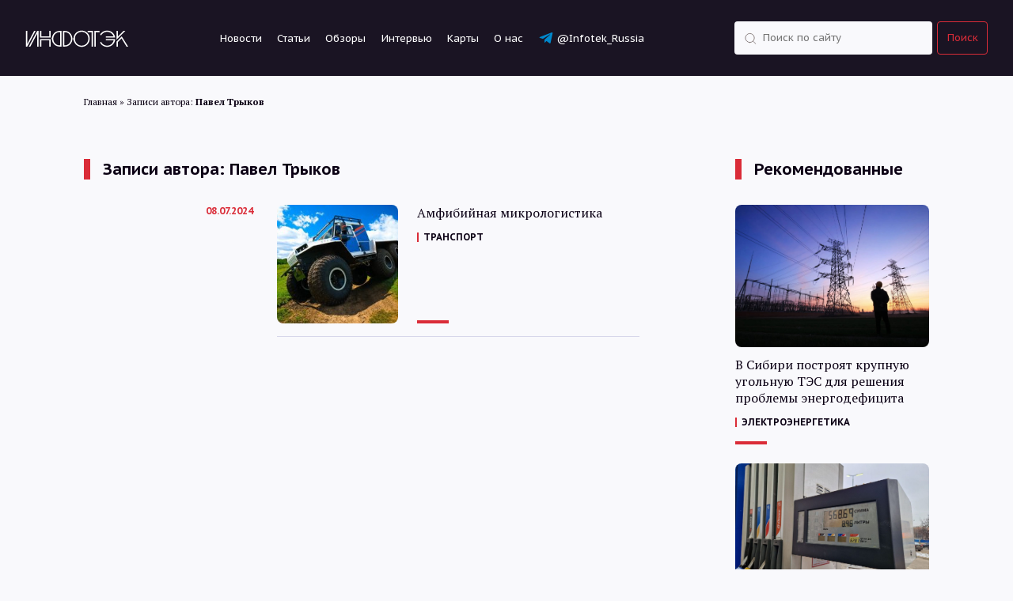

--- FILE ---
content_type: application/javascript
request_url: https://itek.ru/wp-content/themes/infotek/js/ajax-load.min.js?ver=6.6.1
body_size: 71
content:
jQuery((function(a){var e=!0,r=a("#loadMore span");a(window).scroll((function(){a(document).scrollTop()>a(document).height()-2e3&&1==e&&a.ajax({type:"post",url:ajaxHandler.url,data:{page:ajaxHandler.page,query:ajaxHandler.query,action:"loadMoreArchiveItems",archive_filter:ajaxHandler.archive_filter,cat_filter:ajaxHandler.cat_filter,total:ajaxHandler.max_page,shop:ajaxHandler.shop},beforeSend:function(){e=!1},success:function(a){a&&(r.parent().before(a),e=!0,ajaxHandler.page++),ajaxHandler.page==ajaxHandler.max_page&&(e=!1,r.parent().remove())}})}))}));